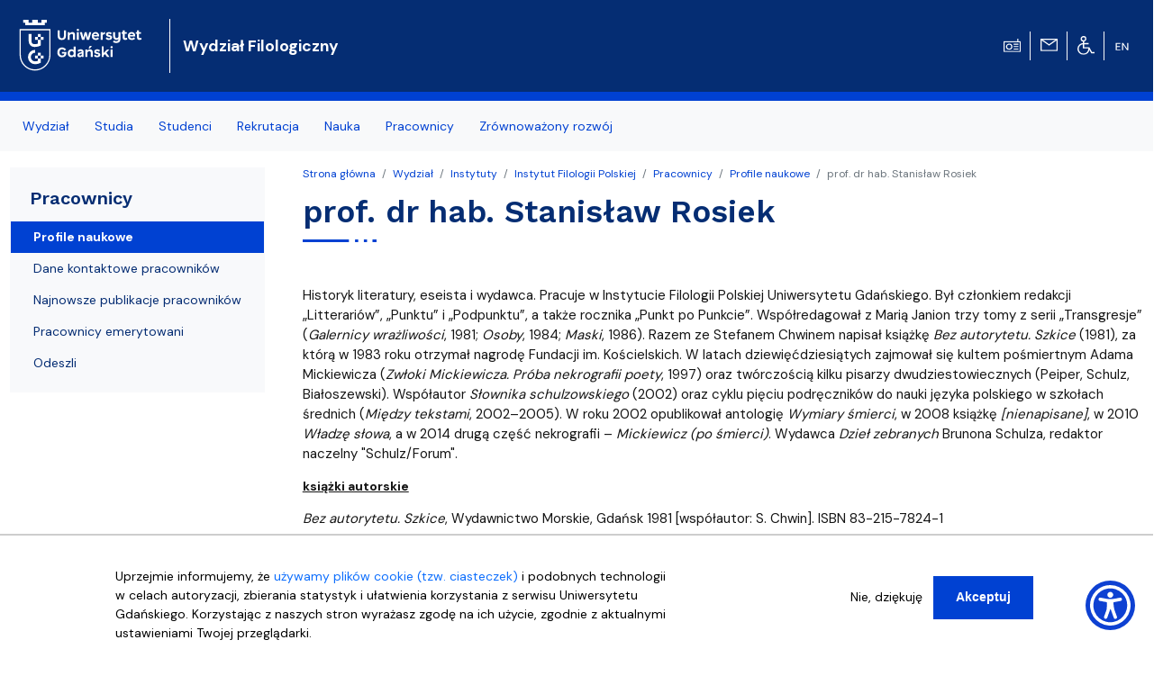

--- FILE ---
content_type: text/html; charset=UTF-8
request_url: https://fil.ug.edu.pl/strona/40294/prof_dr_hab_stanislaw_rosiek
body_size: 21211
content:
<!DOCTYPE html>
<html lang="pl" dir="ltr" prefix="content: http://purl.org/rss/1.0/modules/content/  dc: http://purl.org/dc/terms/  foaf: http://xmlns.com/foaf/0.1/  og: http://ogp.me/ns#  rdfs: http://www.w3.org/2000/01/rdf-schema#  schema: http://schema.org/  sioc: http://rdfs.org/sioc/ns#  sioct: http://rdfs.org/sioc/types#  skos: http://www.w3.org/2004/02/skos/core#  xsd: http://www.w3.org/2001/XMLSchema# ">
  <head>
    <meta charset="utf-8" />
<noscript><style>form.antibot * :not(.antibot-message) { display: none !important; }</style>
</noscript><script>window.dataLayer = window.dataLayer || [];function gtag(){dataLayer.push(arguments)};gtag("js", new Date());gtag("set", "developer_id.dMDhkMT", true);gtag("config", "UA-22577093-2", {"groups":"default","anonymize_ip":true,"link_attribution":true,"allow_ad_personalization_signals":false,"page_path":location.pathname + location.search + location.hash});gtag("config", "G-8BCSP4BDLX", {"groups":"default","link_attribution":true,"allow_ad_personalization_signals":false,"page_location":location.pathname + location.search + location.hash});</script>
<meta name="Generator" content="Drupal 9 (https://www.drupal.org)" />
<meta name="MobileOptimized" content="width" />
<meta name="HandheldFriendly" content="true" />
<meta name="viewport" content="width=device-width, initial-scale=1, shrink-to-fit=no" />
<script>window.euCookieComplianceLoadScripts = function(category) {var scriptTag = document.createElement("script");scriptTag.src = "https:\/\/www.googletagmanager.com\/gtag\/js";document.body.appendChild(scriptTag);var scriptTag = document.createElement("script");scriptTag.src = "https:\/\/www.google-analytics.com\/analytics.js";document.body.appendChild(scriptTag);var scriptTag = document.createElement("script");scriptTag.src = "https:\/\/connect.facebook.net\/en_US\/fbevents.js";document.body.appendChild(scriptTag);}</script>
<style>div#sliding-popup, div#sliding-popup .eu-cookie-withdraw-banner, .eu-cookie-withdraw-tab {background: #ffffff} div#sliding-popup.eu-cookie-withdraw-wrapper { background: transparent; } #sliding-popup h1, #sliding-popup h2, #sliding-popup h3, #sliding-popup p, #sliding-popup label, #sliding-popup div, .eu-cookie-compliance-more-button, .eu-cookie-compliance-secondary-button, .eu-cookie-withdraw-tab { color: #000000;} .eu-cookie-withdraw-tab { border-color: #000000;}
      .disagree-button.eu-cookie-compliance-more-button:focus,
      .eu-cookie-compliance-agree-button:focus,
      .eu-cookie-compliance-default-button:focus,
      .eu-cookie-compliance-hide-button:focus,
      .eu-cookie-compliance-more-button-thank-you:focus,
      .eu-cookie-withdraw-button:focus,
      .eu-cookie-compliance-save-preferences-button:focus { outline: 3px solid #f00; }</style>
<meta http-equiv="x-ua-compatible" content="ie=edge" />
<link rel="shortcut icon" href="/themes/faculty_base/images/logo-UG.svg" type="image/svg+xml" />
<link rel="canonical" href="https://fil.ug.edu.pl/strona/40294/prof_dr_hab_stanislaw_rosiek" />
<link rel="shortlink" href="https://fil.ug.edu.pl/node/40294" />
<link rel="revision" href="https://fil.ug.edu.pl/strona/40294/prof_dr_hab_stanislaw_rosiek" />

<!-- parent_path: 'themes/faculty_base' -->
      <link rel="icon" href="/themes/faculty_base/images/favicons/favicon.ico" sizes="any">
      <link rel="icon" href="/themes/faculty_base/images/favicons/favicon.svg" type="image/svg+xml">
      <link rel="apple-touch-icon" href="/themes/faculty_base/images/favicons/apple-touch-icon.png">
      <link rel="manifest" href="/themes/faculty_base/site.webmanifest">

    <title>prof. dr hab. Stanisław Rosiek | Wydział Filologiczny Uniwersytetu Gdańskiego</title>
    <link rel="stylesheet" media="all" href="/sites/fil.ug.edu.pl/files/css/css_y18gscKeorBEZ4-p44FYbkYT6Ra2M2HvU6KL-RpN9g0.css" />
<link rel="stylesheet" media="all" href="/sites/fil.ug.edu.pl/files/css/css_DcBWgXfyX-D-a2r3pALSi_6IOrCPknUUlMDqbiL3i3E.css" />
<link rel="stylesheet" media="all" href="//cdn.jsdelivr.net/npm/bootstrap@5.2.3/dist/css/bootstrap.min.css" />
<link rel="stylesheet" media="all" href="//cdn.jsdelivr.net/npm/bootstrap-icons@1.10.3/font/bootstrap-icons.css" />
<link rel="stylesheet" media="all" href="/sites/fil.ug.edu.pl/files/css/css_IGLTGs1vZH0aAGUjfDPWHcIMILs3Cl185jhbOiSyovE.css" />
<link rel="stylesheet" media="print" href="/sites/fil.ug.edu.pl/files/css/css_Y4H_4BqmgyCtG7E7YdseTs2qvy9C34c51kBamDdgark.css" />
<link rel="stylesheet" media="all" href="/sites/fil.ug.edu.pl/files/css/css_wIlzh8uT8-qoW3-IX60aHUVmOUQvUkZYmN76iupQJLc.css" />

    
  </head>
  <body class="layout-one-sidebar layout-sidebar-first page-node-40294 path-node node--type-strona">
    <a href="#main-content" class="visually-hidden focusable skip-link">
      Przejdź do treści
    </a>
    
      <div class="dialog-off-canvas-main-canvas" data-off-canvas-main-canvas>
    <div id="page-wrapper"  class="fil-ug fil-version fil-ug fil-version" >
	<div id="page" class="page-content">


		<header id="header" class="header sticky-top" role="banner" aria-label="Nagłówek">

			<div class="navbar navbar-expand-lg navbar-dark bg-header py-4 ">
															<div class="container">
							<div class="w-100 d-flex">
								  <div id="block-faculty-fil-logoug" class="pr-md-4 col-sm-auto col-5 block block-block-content block-block-content1466fd96-9f4d-4a04-b6a6-cade332da551">
  
    
      <div class="m-0 content">
      
            <div class="clearfix text-formatted field field--name-body field--type-text-with-summary field--label-hidden field__item"><a class="navbar-brand" href="https://ug.edu.pl/" title="Strona główna"><img alt="Strona główna" class="align-top d-inline-block img-fluid" src="/themes/faculty_base/images/logo-UG.svg" /></a>
</div>
      
    </div>
  </div>
<div id="block-faculty-fil-nazwawydzialu" class="d-flex navbar-brand m-0 col col-md-auto align-items-center block block-block-content block-block-content235a4a0d-cca6-413e-8688-77d505edf3ce">
  
    
      <div class="text-light nazwa text-wrap content">
      
            <div class="clearfix text-formatted field field--name-body field--type-text-with-summary field--label-hidden field__item"><a class="text-white fs-5 fw-bold" href="/">Wydział Filologiczny</a></div>
      
    </div>
  </div>
<div id="block-faculty-fil-ikonytechniczne" class="d-none d-lg-flex align-items-center pr-4 w-auto ms-auto block block-block-content block-block-contenta8295708-6016-4580-a9fe-5b0afe4aa874">
  
    
      <div class="d-flex align-items-center">
      
            
      
      
                  
            <div class="clearfix text-formatted field field--name-body field--type-text-with-summary field--label-hidden field__item"><div class="row d-none d-lg-flex">
<div class="col pt-1 text-center border-end border-light"><a href="javascript:void(0)" onclick="window.open('http://player.mors.ug.edu.pl/sites/all/modules/jplayer/mors_popup.html', 'newWin','width=280,height=220')" title="Słucha  Radia MORS"><img alt="Radio MORS" src="https://ug.edu.pl/themes/ug_faculty/images/radio.svg" /></a></div>
<div class="col pt-1 text-center border-end border-light"><a href="https://outlook.com/ug.edu.pl" title="Poczta uniwersytecka"><img alt="Poczta UG" src="https://ug.edu.pl/themes/ug_faculty/images/mail.svg" /></a></div>
<div class="col pt-1 text-center border-end border-light"><a href="http://bariery.ug.edu.pl" title="Strona Biura ds. Osób Niepełnosprawnych"><img alt="Dla niepełnosprawnych" src="https://ug.edu.pl/themes/ug_faculty/images/wheelchair.svg" /></a></div>
<div class="col pt-1 text-center border-0"><a href="https://en.fil.ug.edu.pl" lang="en" title="English Version" xml:lang="en"><img alt="English Version" src="https://ug.edu.pl/themes/ug_faculty/images/en.svg" style="max-height: 38px;  min-height: 2em;" /></a></div>
</div>
</div>
      
            <div class="mx-2">
        
      </div>
    </div>
      </div>


							</div>
											</div>
				</div>

							<nav class="navigation bg-light navbar-nav-scroll border-10 mb-1" role="navigation">
					<div class="container py-0 my-0">
						  <div class="menutop d-flex region region-primary-menu">
    <div id="block-faculty-fil-menuglowne" class="menu-sf-faculty block block-superfish block-superfishmenu-glowne">
  
    
      <div class="content">
      


<ul id="superfish-menu-glowne" class="menu sf-menu sf-menu-glowne sf-horizontal sf-style-none megamennu">

  <li class="row d-flex d-md-none">
    <div class="col-auto">
      <a href="http://player.mors.ug.edu.pl/sites/all/modules/jplayer/mors_popup.html" tabindex="-1"
        title="Listen to Radio MORS" target="_blank">
        <span class="material-icons text-secondary">
          radio
        </span>
      </a>
    </div>
    <div class="col-auto pt-1">
      <a  href="https://outlook.com/ug.edu.pl" id="webmail" title="Poczta uniwersytecka">
      <span class="material-icons text-secondary">
        mail
      </span>
    </a>
    </div>
    <div class="col-auto pt-1"><a href="http://bariery.ug.edu.pl" id="accessibility"
      title="Strona Biura ds. Osób Niepełnosprawnych"><span class="material-icons text-secondary">accessible</span></a></div>
    <div class="col-auto d-flex align-items-center  fw-bold fs-3 text-secondary">

        

  <div class="en">
                                                                    <a href="https://en.fil.ug.edu.pl/" id="english" lang="en" title="English Version - Angielska wersja" class="other_language_lang fs-3">
      en
    </a>
   
  </div>

    
    </div>
    </li>

  
<li id="menu-glowne-taxonomy-menumenu-linktaxonomy-menumenu-linkmenu-glowne26434" class="active-trail sf-depth-1 menu-list menuparent"><a href="/wydzial" class="sf-depth-1 menuparent">Wydział</a><ul class="sf-multicolumn"><li class="sf-multicolumn-wrapper "><ol><li id="menu-glowne-taxonomy-menumenu-linktaxonomy-menumenu-linkmenu-glowne27963" class="sf-depth-2 menu-list sf-no-children"><a href="/wydzial/wladze" class="sf-depth-2">Władze</a></li><li id="menu-glowne-taxonomy-menumenu-linktaxonomy-menumenu-linkmenu-glowne28396" class="active-trail sf-depth-2 menu-list sf-no-children"><a href="/wydzial/instytuty" class="sf-depth-2">Instytuty</a></li><li id="menu-glowne-taxonomy-menumenu-linktaxonomy-menumenu-linkmenu-glowne45267" class="sf-depth-2 menu-list sf-no-children"><a href="/wydzial/biuro-dziekana" class="sf-depth-2">Biuro Dziekana</a></li><li id="menu-glowne-taxonomy-menumenu-linktaxonomy-menumenu-linkmenu-glowne28256" class="sf-depth-2 menu-list sf-no-children"><a href="/wydzial/o-wydziale" class="sf-depth-2">O Wydziale</a></li><li id="menu-glowne-taxonomy-menumenu-linktaxonomy-menumenu-linkmenu-glowne40327" class="sf-depth-2 menu-list sf-no-children"><a href="/wydzial/ludzie-filologicznego" class="sf-depth-2">Ludzie Filologicznego</a></li><li id="menu-glowne-taxonomy-menumenu-linktaxonomy-menumenu-linkmenu-glowne37939" class="sf-depth-2 menu-list sf-no-children"><a href="/wydzial/kronika-wydzialu" class="sf-depth-2">Kronika Wydziału</a></li><li id="menu-glowne-taxonomy-menumenu-linktaxonomy-menumenu-linkmenu-glowne44664" class="sf-depth-2 menu-list sf-no-children"><a href="/wydzial/wspolpraca-z-otoczeniem" class="sf-depth-2">Współpraca z otoczeniem</a></li><li id="menu-glowne-taxonomy-menumenu-linktaxonomy-menumenu-linkmenu-glowne30785" class="sf-depth-2 menu-list sf-no-children"><a href="/wydzial/aktualnosci" class="sf-depth-2">Aktualności</a></li><li id="menu-glowne-taxonomy-menumenu-linktaxonomy-menumenu-linkmenu-glowne28232" class="sf-depth-2 menu-list sf-no-children"><a href="/wydzial/ciekawe-i-pozyteczne" class="sf-depth-2">Ciekawe i pożyteczne</a></li><li id="menu-glowne-taxonomy-menumenu-linktaxonomy-menumenu-linkmenu-glowne28416" class="sf-depth-2 menu-list sf-no-children"><a href="/wydzial/kontakt" class="sf-depth-2">Kontakt</a></li></ol></li></ul></li><li id="menu-glowne-taxonomy-menumenu-linktaxonomy-menumenu-linkmenu-glowne26468" class="sf-depth-1 menu-list menuparent"><a href="/studia" class="sf-depth-1 menuparent">Studia</a><ul class="sf-multicolumn"><li class="sf-multicolumn-wrapper "><ol><li id="menu-glowne-taxonomy-menumenu-linktaxonomy-menumenu-linkmenu-glowne43143" class="sf-depth-2 menu-list sf-no-children"><a href="/studia/kierunki-studiow-i-i-ii-stopnia" class="sf-depth-2">Kierunki studiów I i II stopnia</a></li><li id="menu-glowne-taxonomy-menumenu-linktaxonomy-menumenu-linkmenu-glowne45352" class="sf-depth-2 menu-list sf-no-children"><a href="/studia/szkola-doktorska" class="sf-depth-2">Szkoła doktorska</a></li><li id="menu-glowne-taxonomy-menumenu-linktaxonomy-menumenu-linkmenu-glowne43144" class="sf-depth-2 menu-list sf-no-children"><a href="/studia/studia-podyplomowe" class="sf-depth-2">Studia podyplomowe</a></li><li id="menu-glowne-taxonomy-menumenu-linktaxonomy-menumenu-linkmenu-glowne45351" class="sf-depth-2 menu-list sf-no-children"><a href="/studia/european-masters-translation" class="sf-depth-2">European Master&#039;s in Translation</a></li><li id="menu-glowne-taxonomy-menumenu-linktaxonomy-menumenu-linkmenu-glowne28372" class="sf-depth-2 menu-list sf-no-children"><a href="/studia/wymiana-zagraniczna-i-mobilnosc" class="sf-depth-2">Wymiana zagraniczna i mobilność</a></li><li id="menu-glowne-taxonomy-menumenu-linktaxonomy-menumenu-linkmenu-glowne38793" class="sf-depth-2 menu-list sf-no-children"><a href="/studia/jakosc-ksztalcenia" class="sf-depth-2">Jakość kształcenia</a></li><li id="menu-glowne-taxonomy-menumenu-linktaxonomy-menumenu-linkmenu-glowne43492" class="sf-depth-2 menu-list sf-no-children"><a href="/studia/nasza-misja-ksztalcenia" class="sf-depth-2">Nasza misja kształcenia</a></li><li id="menu-glowne-taxonomy-menumenu-linktaxonomy-menumenu-linkmenu-glowne37938" class="sf-depth-2 menu-list sf-no-children"><a href="/studia/polski-dla-obcokrajowcow-polish-foreigners-courses" class="sf-depth-2">Polski dla obcokrajowców/ Polish for Foreigners Courses</a></li><li id="menu-glowne-taxonomy-menumenu-linktaxonomy-menumenu-linkmenu-glowne41743" class="sf-depth-2 menu-list sf-no-children"><a href="/studia/osrodek-egzaminacyjny-wydzialu-filologicznego" class="sf-depth-2">Ośrodek Egzaminacyjny Wydziału Filologicznego</a></li></ol></li></ul></li><li id="menu-glowne-taxonomy-menumenu-linktaxonomy-menumenu-linkmenu-glowne27916" class="sf-depth-1 menu-list menuparent"><a href="/studenci" class="sf-depth-1 menuparent">Studenci</a><ul class="sf-multicolumn"><li class="sf-multicolumn-wrapper "><ol><li id="menu-glowne-taxonomy-menumenu-linktaxonomy-menumenu-linkmenu-glowne27917" class="sf-depth-2 menu-list sf-no-children"><a href="/studenci/dziekanat" class="sf-depth-2">Dziekanat</a></li><li id="menu-glowne-taxonomy-menumenu-linktaxonomy-menumenu-linkmenu-glowne35574" class="sf-depth-2 menu-list sf-no-children"><a href="/studenci/dyzury-dziekana-i-prodziekanow" class="sf-depth-2">Dyżury dziekana i prodziekanów</a></li><li id="menu-glowne-taxonomy-menumenu-linktaxonomy-menumenu-linkmenu-glowne28293" class="sf-depth-2 menu-list sf-no-children"><a href="/studenci/plany-studiow-i-zajec" class="sf-depth-2">Plany studiów i zajęć</a></li><li id="menu-glowne-taxonomy-menumenu-linktaxonomy-menumenu-linkmenu-glowne27921" class="sf-depth-2 menu-list sf-no-children"><a href="/studenci/akademiki-i-stypendia" class="sf-depth-2">Akademiki i stypendia</a></li><li id="menu-glowne-taxonomy-menumenu-linktaxonomy-menumenu-linkmenu-glowne27094" class="sf-depth-2 menu-list sf-no-children"><a href="/studenci/kola-naukowe" class="sf-depth-2">Koła naukowe</a></li><li id="menu-glowne-taxonomy-menumenu-linktaxonomy-menumenu-linkmenu-glowne27918" class="sf-depth-2 menu-list sf-no-children"><a href="/studenci/kalendarz-akademicki" class="sf-depth-2">Kalendarz akademicki</a></li><li id="menu-glowne-taxonomy-menumenu-linktaxonomy-menumenu-linkmenu-glowne45140" class="sf-depth-2 menu-list sf-no-children"><a href="/studenci/tutoring" class="sf-depth-2">Tutoring</a></li><li id="menu-glowne-taxonomy-menumenu-linktaxonomy-menumenu-linkmenu-glowne31633" class="sf-depth-2 menu-list sf-no-children"><a href="/studenci/praktyki" class="sf-depth-2">Praktyki</a></li><li id="menu-glowne-taxonomy-menumenu-linktaxonomy-menumenu-linkmenu-glowne36237" class="sf-depth-2 menu-list sf-no-children"><a href="/studenci/rada-samorzadu-studentow" class="sf-depth-2">Rada Samorządu Studentów</a></li><li id="menu-glowne-taxonomy-menumenu-linktaxonomy-menumenu-linkmenu-glowne27922" class="sf-depth-2 menu-list sf-no-children"><a href="/studenci/oplaty-za-studia" class="sf-depth-2">Opłaty za studia</a></li><li id="menu-glowne-taxonomy-menumenu-linktaxonomy-menumenu-linkmenu-glowne39696" class="sf-depth-2 menu-list sf-no-children"><a href="/studenci/przewodnik-studenta-i-roku" class="sf-depth-2">Przewodnik studenta I roku</a></li><li id="menu-glowne-taxonomy-menumenu-linktaxonomy-menumenu-linkmenu-glowne27923" class="sf-depth-2 menu-list sf-no-children"><a href="/studenci/zasady-skladania-prac-dyplomowych" class="sf-depth-2">Zasady składania prac dyplomowych</a></li><li id="menu-glowne-taxonomy-menumenu-linktaxonomy-menumenu-linkmenu-glowne27924" class="sf-depth-2 menu-list sf-no-children"><a href="/studenci/zasady-przeniesienia-studenta" class="sf-depth-2">Zasady przeniesienia studenta</a></li><li id="menu-glowne-taxonomy-menumenu-linktaxonomy-menumenu-linkmenu-glowne45405" class="sf-depth-2 menu-list sf-no-children"><a href="/studenci/indywidualna-organizacja-studiow" class="sf-depth-2">Indywidualna organizacja studiów</a></li><li id="menu-glowne-taxonomy-menumenu-linktaxonomy-menumenu-linkmenu-glowne27925" class="sf-depth-2 menu-list sf-no-children"><a href="/studenci/wzory-wnioskow" class="sf-depth-2">Wzory wniosków</a></li><li id="menu-glowne-taxonomy-menumenu-linktaxonomy-menumenu-linkmenu-glowne45175" class="sf-depth-2 menu-list sf-no-children"><a href="/studenci/terminy-skladania-wnioskow" class="sf-depth-2">Terminy składania wniosków</a></li><li id="menu-glowne-taxonomy-menumenu-linktaxonomy-menumenu-linkmenu-glowne27931" class="sf-depth-2 menu-list sf-no-children"><a href="/studenci/studenci-niepelnosprawni" class="sf-depth-2">Studenci niepełnosprawni</a></li><li id="menu-glowne-taxonomy-menumenu-linktaxonomy-menumenu-linkmenu-glowne43004" class="sf-depth-2 menu-list sf-no-children"><a href="/studenci/biuro-karier" class="sf-depth-2">Biuro Karier</a></li></ol></li></ul></li><li id="menu-glowne-taxonomy-menumenu-linktaxonomy-menumenu-linkmenu-glowne26448" class="sf-depth-1 menu-list menuparent"><a href="/rekrutacja" class="sf-depth-1 menuparent">Rekrutacja</a><ul class="sf-multicolumn"><li class="sf-multicolumn-wrapper "><ol><li id="menu-glowne-taxonomy-menumenu-linktaxonomy-menumenu-linkmenu-glowne39412" class="sf-depth-2 menu-list sf-no-children"><a href="/rekrutacja/studia-i-stopnia" class="sf-depth-2">Studia I stopnia</a></li><li id="menu-glowne-taxonomy-menumenu-linktaxonomy-menumenu-linkmenu-glowne39416" class="sf-depth-2 menu-list sf-no-children"><a href="/rekrutacja/studia-ii-stopnia" class="sf-depth-2">Studia II stopnia</a></li><li id="menu-glowne-taxonomy-menumenu-linktaxonomy-menumenu-linkmenu-glowne39430" class="sf-depth-2 menu-list sf-no-children"><a href="/rekrutacja/studia-iii-stopnia" class="sf-depth-2">Studia III stopnia</a></li><li id="menu-glowne-taxonomy-menumenu-linktaxonomy-menumenu-linkmenu-glowne27915" class="sf-depth-2 menu-list sf-no-children"><a href="/rekrutacja/studia-podyplomowe" class="sf-depth-2">Studia podyplomowe</a></li><li id="menu-glowne-taxonomy-menumenu-linktaxonomy-menumenu-linkmenu-glowne38962" class="sf-depth-2 menu-list sf-no-children"><a href="/rekrutacja/lista-kierunkow" class="sf-depth-2">Lista kierunków</a></li><li id="menu-glowne-taxonomy-menumenu-linktaxonomy-menumenu-linkmenu-glowne28370" class="sf-depth-2 menu-list sf-no-children"><a href="/rekrutacja/internetowa-rejestracja-kandydatow" class="sf-depth-2">Internetowa Rejestracja Kandydatów</a></li><li id="menu-glowne-taxonomy-menumenu-linktaxonomy-menumenu-linkmenu-glowne40846" class="sf-depth-2 menu-list sf-no-children"><a href="/rekrutacja/guide-study-fields" class="sf-depth-2">Guide to study fields</a></li><li id="menu-glowne-taxonomy-menumenu-linktaxonomy-menumenu-linkmenu-glowne40755" class="sf-depth-2 menu-list sf-no-children"><a href="/rekrutacja/putevoditel-po-otdeleniyam-filologicheskogo-fakulteta" class="sf-depth-2">Путеводитель по отделениям Филологического факультета</a></li></ol></li></ul></li><li id="menu-glowne-taxonomy-menumenu-linktaxonomy-menumenu-linkmenu-glowne26458" class="sf-depth-1 menu-list menuparent"><a href="/nauka" class="sf-depth-1 menuparent">Nauka</a><ul class="sf-multicolumn"><li class="sf-multicolumn-wrapper "><ol><li id="menu-glowne-taxonomy-menumenu-linktaxonomy-menumenu-linkmenu-glowne45270" class="sf-depth-2 menu-list sf-no-children"><a href="/nauka/wspolpraca-miedzynarodowa" class="sf-depth-2">Współpraca międzynarodowa</a></li><li id="menu-glowne-taxonomy-menumenu-linktaxonomy-menumenu-linkmenu-glowne28451" class="sf-depth-2 menu-list sf-no-children"><a href="/nauka/projekty-naukowe" class="sf-depth-2">Projekty naukowe</a></li><li id="menu-glowne-taxonomy-menumenu-linktaxonomy-menumenu-linkmenu-glowne44647" class="sf-depth-2 menu-list sf-no-children"><a href="/nauka/grupy-badawcze-sea-eu" class="sf-depth-2">Grupy badawcze SEA-EU</a></li><li id="menu-glowne-taxonomy-menumenu-linktaxonomy-menumenu-linkmenu-glowne28395" class="sf-depth-2 menu-list sf-no-children"><a href="/nauka/konferencjeconferences" class="sf-depth-2">Konferencje/Conferences</a></li><li id="menu-glowne-taxonomy-menumenu-linktaxonomy-menumenu-linkmenu-glowne43090" class="sf-depth-2 menu-list sf-no-children"><a href="/nauka/rady-dyscyplin-naukowych" class="sf-depth-2">Rady dyscyplin naukowych</a></li><li id="menu-glowne-taxonomy-menumenu-linktaxonomy-menumenu-linkmenu-glowne28448" class="sf-depth-2 menu-list sf-no-children"><a href="/nauka/zespoly-badawcze" class="sf-depth-2">Zespoły badawcze</a></li><li id="menu-glowne-taxonomy-menumenu-linktaxonomy-menumenu-linkmenu-glowne28393" class="sf-depth-2 menu-list sf-no-children"><a href="/nauka/czasopisma-i-publikacje" class="sf-depth-2">Czasopisma i publikacje</a></li><li id="menu-glowne-taxonomy-menumenu-linktaxonomy-menumenu-linkmenu-glowne28390" class="sf-depth-2 menu-list sf-no-children"><a href="/nauka/postepowania-naukowe" class="sf-depth-2">Postępowania naukowe</a></li><li id="menu-glowne-taxonomy-menumenu-linktaxonomy-menumenu-linkmenu-glowne31140" class="sf-depth-2 menu-list sf-no-children"><a href="/nauka/stopnie-i-tytuly-naukowe" class="sf-depth-2">Stopnie i tytuły naukowe</a></li></ol></li></ul></li><li id="menu-glowne-taxonomy-menumenu-linktaxonomy-menumenu-linkmenu-glowne26463" class="sf-depth-1 menu-list menuparent"><a href="/pracownicy" class="sf-depth-1 menuparent">Pracownicy</a><ul class="sf-multicolumn"><li class="sf-multicolumn-wrapper "><ol><li id="menu-glowne-taxonomy-menumenu-linktaxonomy-menumenu-linkmenu-glowne28445" class="sf-depth-2 menu-list sf-no-children"><a href="/pracownicy/konkursy-o-prace" class="sf-depth-2">Konkursy o pracę</a></li><li id="menu-glowne-taxonomy-menumenu-linktaxonomy-menumenu-linkmenu-glowne27933" class="sf-depth-2 menu-list sf-no-children"><a href="/pracownicy/kalendarz-akademicki" class="sf-depth-2">Kalendarz akademicki</a></li><li id="menu-glowne-taxonomy-menumenu-linktaxonomy-menumenu-linkmenu-glowne27934" class="sf-depth-2 menu-list sf-no-children"><a href="/pracownicy/prawo-akademickie" class="sf-depth-2">Prawo akademickie</a></li><li id="menu-glowne-taxonomy-menumenu-linktaxonomy-menumenu-linkmenu-glowne27935" class="sf-depth-2 menu-list sf-no-children"><a href="/pracownicy/instytucje-nauki" class="sf-depth-2">Instytucje nauki</a></li></ol></li></ul></li><li id="menu-glowne-taxonomy-menumenu-linktaxonomy-menumenu-linkmenu-glowne45306" class="sf-depth-1 menu-list sf-no-children"><a href="/zrownowazony-rozwoj" class="sf-depth-1">Zrównoważony rozwój</a></li>


</ul>
    </div>
  </div>

  </div>

					</div>
				</nav>
					</header>
		
					<div class="highlighted">
				<aside class="container-fluid section clearfix" role="complementary">
					  <div data-drupal-messages-fallback class="hidden"></div>


				</aside>
			</div>
				
							<div id="main" class="container main-content">
					
					<div class="row gx-5 gy-1 row-offcanvas row-offcanvas-left clearfix">
						<main class="col" role="main" id="content">
							<section class="section">
								  <div id="block-faculty-fil-breadcrumbs" class="block block-system block-system-breadcrumb-block">
  
    
      <div class="content">
      

  <nav role="navigation" aria-label="breadcrumb">
    <ol class="breadcrumb">
                  <li class="breadcrumb-item">
          <a href="/">Strona główna</a>
        </li>
                        <li class="breadcrumb-item">
          <a href="/wydzial">Wydział</a>
        </li>
                        <li class="breadcrumb-item">
          <a href="/wydzial/instytuty">Instytuty</a>
        </li>
                        <li class="breadcrumb-item">
          <a href="/wydzial/instytuty/instytut-filologii-polskiej">Instytut Filologii Polskiej</a>
        </li>
                        <li class="breadcrumb-item">
          <a href="/wydzial/instytuty/instytut-filologii-polskiej/pracownicy">Pracownicy</a>
        </li>
                        <li class="breadcrumb-item">
          <a href="/wydzial/instytuty/instytut-filologii-polskiej/pracownicy/profile-naukowe">Profile naukowe</a>
        </li>
                        <li class="breadcrumb-item active">
          prof. dr hab. Stanisław Rosiek
        </li>
              </ol>
  </nav>

    </div>
  </div>
<div id="block-tytulstrony" class="block block-core block-page-title-block">
  
    
      <div class="content">
      
  <h1 class="title fw-bold">prof. dr hab. Stanisław Rosiek</h1>


    </div>
  </div>
<div id="block-faculty-fil-content" class="block block-system block-system-main-block">
  
    
      <div class="content">
      

<article data-history-node-id="40294" role="article" about="/strona/40294/prof_dr_hab_stanislaw_rosiek" class="node node--type-strona node--view-mode-full clearfix">
  <header>
    
        

  </header>

  <div class="node__content clearfix">

                  


            <div class="clearfix text-formatted field field--name-body field--type-text-with-summary field--label-hidden field__item"><p>Historyk literatury, eseista i wydawca. Pracuje w Instytucie Filologii Polskiej Uniwersytetu Gdańskiego. Był członkiem redakcji „Litterariów”, „Punktu” i „Podpunktu”, a także rocznika „Punkt po Punkcie”. Współredagował z Marią Janion trzy tomy z serii „Transgresje” (<em>Galernicy wrażliwości</em>, 1981; <em>Osoby</em>, 1984; <em>Maski</em>, 1986). Razem ze Stefanem Chwinem napisał książkę <em>Bez autorytetu. Szkice </em>(1981), za którą w 1983 roku otrzymał nagrodę Fundacji im. Kościelskich. W latach dziewięćdziesiątych zajmował się kultem pośmiertnym Adama Mickiewicza (<em>Zwłoki Mickiewicza. Próba nekrografii poety</em>, 1997) oraz twórczością kilku pisarzy dwudziestowiecznych (Peiper, Schulz, Białoszewski). Współautor <em>Słownika schulzowskiego </em>(2002) oraz cyklu pięciu podręczników do nauki języka polskiego w szkołach średnich (<em>Między tekstami</em>, 2002–2005). W roku 2002 opublikował antologię <em>Wymiary śmierci</em>, w 2008 książkę <em>[nienapisane]</em>, w 2010 <em>Władzę słowa</em>, a w 2014 drugą część nekrografii – <em>Mickiewicz (po śmierci)</em>. Wydawca <em>Dzieł zebranych</em> Brunona Schulza, redaktor naczelny "Schulz/Forum". </p>
<p><strong><u>książki autorskie</u></strong></p>
<p><em>Bez autorytetu. Szkice</em>, Wydawnictwo Morskie, Gdańsk 1981 [współautor: S. Chwin]. ISBN 83-215-7824-1</p>
<p><em>Zwłoki Adama Mickiewicza. Próba nekrografii poety,</em> wydawnictwo słowo/obraz terytoria, Gdańsk 1997. ISBN 83-905063-2-7</p>
<p>[<em>nienapisane</em>], wydawnictwo słowo/obraz terytoria, Gdańsk 2008, stron 310. ISBN 978-83-7453-880-0</p>
<p><em>Władza słowa. Szkice, notatki, świadectwa</em>, wydawnictwo słowo/obraz terytoria, Gdańsk 2011, stron 268. ISBN 978-83-7453-681-3</p>
<p><em>Mickiewicz (po śmierci). Studia i szkice nekrograficzne</em>, wydawnictwo słowo/obraz terytoria, Gdańsk 2013, stron 324. 978-83-7453-124-5</p>
<p> </p>
<p><strong><u>antologie, edycje naukowe, książki redagowane</u></strong></p>
<p><em>Nowy transport posągów. Wiersze młodych poetów gdańskich</em>. Wyboru dokonali Z. Joachimiak, K. Nowosielski, S. Rosiek, Wydawnictwo Morskie, Gdańsk 1977.</p>
<p><em>Galernicy wrażliwości. Transgresje 1</em>. Wybór, opracowanie i redakcja M. Janion, S. Rosiek, Wydawnictwo Morskie, Gdańsk 1981. ISBN 83-215-7825-X</p>
<p><em>Osoby. Transgresje 3</em>. Wybór opracowanie i redakcja M. Janion i S. Rosiek, Wydawnictwo Morskie, Gdańsk 1984. ISBN 83-215-7834-9</p>
<p><em>Grass - punkty widzenia</em>. Redakcja i wybór M. Janion, W. Maksymowicz, S. Rosiek, Warszawa 1984.</p>
<p><em>Maski. Transgresje 4.</em> Wybór, opracowanie i redakcja M. Janion i S. Rosiek, Wydawnictwo Morskie, Gdańsk 1986. ISBN 83-215-7845-4</p>
<p><em>Uber die Totenmaske. Material zur Bibliographie des Problems,</em> [nakładem autora] Gdańsk 1989.</p>
<p>Bruno Schulz, <em>Powstają legendy. Trzy szkice wokół Piłsudskiego</em>. Wstęp i opracowanie Stanisław Rosiek, Oficyna Literacka, Kraków 1993. ISBN 83-85158-90-1</p>
<p>S. Mrożek, <em>Rysunki wybrane</em>. Wybór i posłowie J. Górski, S. Rosiek, wydawnictwo słowo/obraz terytoria, Gdańsk 1997. ISBN 83-87316-25-3</p>
<p>S. Mrożek, <em>Rysunki zebrane. Tom 1: Od służby postępowi do "Postępowca"</em>. Opracowanie A. Rozwadowska i S. Rosiek, wydawnictwo słowo/obraz terytoria, Gdańsk 1997. ISBN 83-87316-10-5</p>
<p>S. Mrożek, <em>Rysunki zebrane. </em>Tom 2:<em> „Polska w obrazach” i inne polskie cykle. </em>Wstęp i opracowanie S. Rosiek, wydawnictwo słowo/obraz terytoria, Gdańsk 1998 stron 334. ISBN 83-87316-56-3</p>
<p>S. Mrożek, <em>Rysunki zebrane. </em>Tom 5:<em> Przez okulary (1965-1968)</em>. Opracowanie, nota edytorska S. Rosiek, wydawnictwo słowo/obraz terytoria, Gdańsk 1999, stron 340. ISBN 83-87316-54-7</p>
<p>S. Mrożek, <em>Człowiek według Mrożka. Rysunki 1950 – 2000</em>. Wybór, wstęp i opracowanie S. Rosiek, wydawnictwo słowo/obraz terytoria, Gdańsk 2000, stron 288. ISBN 83-88560-35-2</p>
<p><em>Punkt po punkcie. </em>Zeszyt 1:<em> Twarz</em>. Redakcja A. Chojecki, S. Rosiek, wydawnictwo słowo/obraz terytoria, Gdańsk 2000, stron 210. ISBN 83-885600-3-4</p>
<p>S. Mrożek, <em>Rysunki</em> zebrane, Tom 4: <em>Przez okulary (1960–1964)</em>. Opracowanie, nota edytorska, bibliografia S. Rosiek, wydawnictwo słowo/obraz terytoria, Gdańsk 2001, stron 340. ISBN 83-87316-38-5</p>
<p><em>Punkt po punkcie</em>. Zeszyt 2: <em>Miłość</em>. Redakcja A. Czekanowicz, S. Rosiek, wydawnictwo słowo/obraz terytoria, Gdańsk 2001, stron 186. ISBN 83-88560-18-2</p>
<p><em>Słownik schulzowski</em>. Opracowanie i redakcja W. Bolecki, J. Jarzębski, S. Rosiek, wydawnictwo słowo/obraz terytoria, Gdańsk 2002 [2 wydanie 2006], stron 450. ISBN 83-89405-80-6</p>
<p><em>Wymiary śmierci</em>. Wybór i słowo wstępne S. Rosiek, wydawnictwo słowo/obraz terytoria, Gdańsk 2002, ISBN 83-87316-09-1, stron 342 [drugie wydanie Gdańsk 2010, stron 342]. ISBN 978-83-7453-009-5</p>
<p><em>Punkt po punkcie</em>. Zeszyt 3: <em>Dusza</em>. Redakcja A. Czekanowicz, S. Rosiek, wydawnictwo słowo/obraz terytoria, Gdańsk 2002, stron 288. ISBN 83-89405-20-2</p>
<p><em>Punkt po punkcie</em>. Zeszyt 4: <em>Grzech</em>. Redakcja A. Czekanowicz, S. Rosiek, wydawnictwo słowo/obraz terytoria, Gdańsk 2003, stron 256. ISBN 83-89405-82-2</p>
<p><em>Punkt po punkcie</em>. Zeszyt 5: <em>Ból</em>. Redakcja A. Czekanowicz, S. Rosiek, wydawnictwo słowo/obraz terytoria, Gdańsk 2004, stron 366. ISBN 83-7453630-6</p>
<p>S. Mrożek, <em>Rysunki</em><em> zebrane</em>. Tom 6: <em>Epoka „Szpilek” (1974–1982)</em>. Opracowanie, nota edytorska, bibliografia S. Rosiek, wydawnictwo słowo/obraz terytoria, Gdańsk 2005, stron 482. ISBN 83-87316-05-9</p>
<p><em>Punkt po punkcie</em>. Tom 6: <em>Śmiech</em>. Redakcja A. Czekanowicz, S. Rosiek, wydawnictwo słowo/obraz terytoria, Gdańsk 2006, stron 332. ISBN 83-7453-662-4</p>
<p><em>Punkt po punkcie</em>. Tom 7:<em> Koniec</em>. Redakcja A. Czekanowicz, S. Rosiek, wydawnictwo słowo/obraz terytoria, Gdańsk 2007, stron 328. ISBN 978-83-7453-704-9</p>
<p><em>Księga Janion</em>. Opracowanie Z. Majchrowski, S. Rosiek, wydawnictwo słowo/obraz terytoria, Gdańsk 2007, stron 660. ISBN 978-83-7453-751-3</p>
<p><em>Grotowski powtórzony</em>. Wstęp i opracowanie S. Rosiek, wydawnictwo słowo/obraz terytoria, Gdańsk 2009, stron 112. ISBN978-83-7453-901-2</p>
<p><em>Mickiewicz w „Pamiętniku Literackim”</em>. Przedmowa, wybór i opracowanie S. Rosiek, wydawnictwo słowo/obraz terytoria, Gdańsk 2011, stron 640. ISBN 978-83-7453-758-2</p>
<p><em>Raport o sytuacji książki w Gdańsku. Biblioteki i czytelnictwo</em>. Redakcja E. Piotrowska, S. Rosiek, Fundacja Terytoria Książki, Gdańsk 2012, stron 134. ISBN 978-83-7453-117-7</p>
<p>B. Schulz, <em>Dzieła zebrane</em>, tom 2: <em>Sklepy cynamonowe</em>, wstęp i opracowanie Jerzy Jarzębski, dodatek krytyczny Stanisław Rosiek, opracowanie językowe Małgorzata Ogonowska, Gdańsk 2019.</p>
<p> </p>
<p><strong><u>podręczniki</u></strong></p>
<p><em>Między tekstami. Język polski. Podręcznik dla liceum i technikum.</em> Część 1: <em>Początki. Średniowiecze (echa współczesne)</em>, Gdańskie Wydawnictwo Oświatowe, Gdańsk 2001 [współautorzy: Jolanta Maćkiewicz, Zbigniew Majchrowski]. ISBN 83-88881-18-3</p>
<p><em>Między tekstami. Język polski. Podręcznik dla liceum i technikum.</em> Część 2: <em>Renesans. Barok. Oświecenie (echa współczesne)</em>, Gdańskie Wydawnictwo Oświatowe, Gdańsk 2003 [współautorzy: Radosław Grześkowiak. Ewa Nawrocka, Bolesław Oleksowicz]. ISBN 83-88881-37-X</p>
<p><em>Między tekstami. Język polski. Podręcznik dla liceum i technikum.</em> Część 3: <em>Romantyzm (echa współczesne)</em>, Gdańskie Wydawnictwo Oświatowe, Gdańsk 2003 [współautorzy: Ewa Nawrocka, Bolesław Oleksowicz, Grażyna Tomaszewska]. ISBN 83-88881-56-6</p>
<p><em>Między tekstami. Język polski. Podręcznik dla liceum i technikum.</em> Część 4: <em>Pozytywizm. Młoda Polska (echa współczesne)</em>, Gdańskie Wydawnictwo Oświatowe, Gdańsk 2004 [współautor Bolesław Oleksowicz]. ISBN 83-88881-57-4</p>
<p><em>Między tekstami. Język polski. Podręcznik dla liceum i technikum.</em> Część 5: <em>Wiek XX. Współczesność</em>, Gdańskie Wydawnictwo Oświatowe, Gdańsk 2005 [współautor Zbigniew Majchrowski]. ISBN 83-88881-87-6</p>
<p><br clear="all" /></p>
<p><strong><u>ważniejsze artykuły</u></strong></p>
<p><em>Być. Szkic o gdańskim środowisku literackim młodych w jego okresie bohaterskim.</em> "Litteraria" 1976, listopad, s. 103 - 116 [przedruk jako posłowie w:] <em>Nowy transport posągów. Wiersze młodych poetów gdańskich</em>. Wyboru dokonali Z. Joachimiak, K. Nowosielski, S. Rosiek, Wydawnictwo Morskie, Gdańsk 1977.</p>
<p><em>Drugi głos. Szkic o najmłodszej formacji literackiej</em> [w:] <em>Seminarium Literackie 1976</em>. Pod redakcją J. Leszina i A. K. Waśkiewicza, Warszawa 1977, s. 3 - 34.</p>
<p>"<em>Nie jest pan grafomanem...". Szkic o pocztach literackich</em>. "Nowy Wyraz" 1977, nr 8, s. 68 - 78. ISSN 0137-446X</p>
<p><em>Mówienie a milczenie. O biografii duchowej krytyka literackiego w Polsce. </em>"Punkt" 1978, nr 3, s. 107 - 115. ISSN 0208-8363</p>
<p><em>Bezimienność i naiwne czytanie</em>. "Punkt" 1978, nr 4, s. 144 - 152. ISSN 0208-8363</p>
<p><em>Broniewski i inni</em>. "Punkt" 1979, nr 5, s. 26 - 35. ISSN 0208-8363</p>
<p><em>Poetyka jawności.</em> "Punkt" 1979, nr 9, s. 157 - 166. ISSN 0208-8363</p>
<p><em>Mowa niczyja. Druga wersja szkicu o obcości w mowie.</em> "Punkt" 1980, s. 45 - 65. ISSN 0208-8363</p>
<p><em>Strajk mówi sam siebie.</em> "Punkt" 1980, nr 12, s. 47 - 54. ISSN 0208-8363</p>
<p><em>A ja dokąd?</em> [w:] <em>Licytacja. Szkice o nowej literaturze, Państwowy Instytut Wydawniczy</em>, Warszawa 1981, s. 7 - 24. ISBN 83-06-0550-3</p>
<p><em>Zasłona słów. Wprowadzenie do lektury wiersza</em> [w:] <em>W stronę wiersza. Interpretacje poezji najnowszej</em>. Redakcja, wstęp i opracowanie L. Topp, Młodzieżowa Agencja Wydawnicza, Warszawa 1984, s. 107 - 138. ISBN 83-203-1732-0</p>
<p><em>Księga, cierpienie i śmierć,</em> [w:] <em>Maski. Transgresje 4.</em> Wybór, opracowanie i redakcja M. Janion i S. Rosiek, Wydawnictwo Morskie, Gdańsk 1986, t. 1, s. 254 - 270. ISBN 83-215-7845-4</p>
<p><em>Galeria twarzy i masek symbolicznych</em> [w:] <em>Maski. Transgresje 4.</em> Wybór, opracowanie i redakcja M. Janion i S. Rosiek, Wydawnictwo Morskie, Gdańsk 1986, t. 2, s. 422 - 471. ISBN 83-215-7845-4</p>
<p><em>Pisanie i egzystencja. Dylematy Tadeusza Peipera </em>[streszczenie pracy doktorskiej], „Biuletyn Polonistyczny” 1988, z. 4, s.109 - 115. ISSN 0067-902X</p>
<p><em>Totenmaskensammlung der Kunstakademie Düsseldorf</em> [Katalog zbioru masek pośmiertnych Akademii Sztuki w Düsseldorfie. Cz. 1: Opisy eksponatów. Cz. 2: Idntyfikacje i atrybucje -maszynopis powielony, stron 160, 1989]</p>
<p><em>Konflikt przeciwstawnych marzeń. Spotkanie Peipera z romantyzmem,</em> "Zeszyty Naukowe Wydziału Humanistycznego. Prace Historycznoliterackie" 1989, nr 15, s. 77 - 87. ISSN 1234-4273</p>
<p><em>Referat,</em> "Podpunkt" 1989, [nr 7:] <em>Władza słowa</em>, s. 13 - 26.</p>
<p><em>Mechanizm zbiorowej ekspresji,</em> "Podpunkt" 1989, [nr 7:] <em>Władza słowa</em>, s. 61 - 69.</p>
<p><em>Zwłoki Mickiewicza,</em> "Twórczość" 1990, nr 7, s. 63 - 93. ISSN 0041-4727 [oraz w:] <em>Mickiewicz. W 190-lecie urodzin.</em> Materiały z sesji naukowej. Białystok, 2 - 4 grudnia 1988. Pod red. H. Krukowskiej, Białystok 1993, s. 31 - 62. ISBN 83-7045-29-6</p>
<p><em>Piłsudski i Piłsudski. Pierwszy szkic do dziejów twarzy wodza,</em> "Teksty Drugie" 1991, z. 3, s. 21 - 37. ISSN 0324-8208</p>
<p><em>Milczenie na wiele głosów,</em> "Tytuł" 1991, nr 4, s. 185 - 189. ISSN 0867-5376</p>
<p><em>Legenda</em> [w:] <em>Słownik literatury polskiej XIX wieku.</em> Pod redakcją J. Bachórza i A. Kowalczykowej, Wrocław 1991, s. 468 - 473. ISBN 83-04-04388-2</p>
<p><em>"Ja" między tekstami</em> [w:] <em>Między tekstami. Intertekstualność jako problem poetyki historycznej. </em>Studia pod redakcją J. Ziomka, J. Sławińskiego, W. Boleckiego, Państwowe Wydawnictwo Naukowe, Warszawa 1992, s. 229 - 249. ISBN 83-01-10479-1</p>
<p><em>Układ rozkwitania</em> [w:] <em>Słownik literatury polskiej XX wieku. </em>Zespół red.: A. Brodzka, M. Puchalska, M. Semczuk, A. Sobolewska, E. Szary-Matywiecka, Ossolineum, Wrocław 1992, s. 1146 - 1147. ISBN 83-7183-183-8</p>
<p><em>Archiwum martwych twarzy</em>, "Twórczość" 1993, nr 1, s. 69-78. ISSN 0041-4727 [wersja niemiecka:] <em>Archiv toter Gesichter</em>, "Jahreshefte der Kunstakademie Düsseldorf", 1992 - 1994, Bd. 4, s. 137 - 158.</p>
<p><em>Pamiętnik z półgrobu</em> [w:]<em> Pisanie Białoszewskiego. Szkice.</em> Pod redakcją M. Głowińskiego i Z. Łapińskiego, Wydawnictwo IBL, Warszawa 1983, s. 130 - 143. ISBN 83-85605-10-X</p>
<p><em>Słownik Brunona Schulza jako powinność i jako zadanie,</em> "Dekada Literacka" 1993, nr 4, s. 1, 4. ISSN 0867-4094</p>
<p><em>Łzy i słowa </em>[w:] <em>Balsam i trucizna. Trzynaście tekstów o Mickiewiczu</em>. Pod redakcją E. Graczyk i Z. Majchrowskiego, Wydawnictwo Uniwersytetu Gdańskiego, Gdańsk 1993, s. 125 - 144. ISBN 83-85156-23-2</p>
<p><em>Obroty rzeczy należących do śp. Mickiewicza. </em>"Teksty Drugie" 1993, nr 2, s. 31 - 42. ISSN 0324-8208</p>
<p><em>Schulz fizjonomista</em> [w:] <em>Teatr pamięci Brunona Schulza</em>. Pod redakcją J. Ciechowicza i H. Kasjaniuk, Gdynia 1993, s. 52 - 63. </p>
<p><em>Śmierć jako fakt. O świadectwach zgonu Adama Mickiewicza</em>, "Kresy" 1994, nr 1 (17), s. 39 - 46. ISSN 0867-1125</p>
<p><em>"Któż pieśń dośpiewa...". Poeci romantyczni wobec śmierci wieszcza</em>, "Tytuł" 1994, nr 3, s. 151 - 164. ISSN 0867-5376</p>
<p><em>Urzeczywistnianie mitu</em> [w:] <em>Czytanie Schulza</em>. Materiały międzynarodowej sesji naukowej <em>Bruno Schulz - w stulecie urodzin i pięćdziesięciolecie śmierci</em> Instytut Filologii Polskiej Uniwersytetu Jagiellońskiego, Kraków, 8 - 10 czerwca 1992. Pod redakcją J. Jarzębskiego, Kraków 1994, s. 164 - 177. ISBN 83-85774-03-3</p>
<p><em>Śmierć jako nowina. Depesze z Konstantynopola o nagłym odejściu Adama Mickiewicza</em>, "Ruch Literacki" 1994, nr 5/6. ISSN 0035-9602 [przedruk w:] <em>Szybko i szybciej. Eseje o pośpiechu w kulturze</em>. Pod red. D. Siwickiej, M. Bieńczyka, A. Nawareckiego, Wydawnictwo IBL, Warszawa 1996, s. 112 - 128. ISBN 83-85605-81-9</p>
<p><em>Wejście martwego poety na scenę</em>, "Res Publica Nowa" nr 7/8, s. 75 - 82. ISSN 1230-2155</p>
<p><em>"Słowiański" pogrzeb Mickiewicza </em>[w:] <em>Polskaja mowa i litaratura y kantekscje slawjanskich kultur. Materyjaly III mieżdunarodnaj nawykowaj kanferencyi 16 - 19 maja 1994 goda</em>, Grodna 1995, s. 207 - 216. </p>
<p><em>Drugie zwłoki Mickiewicza</em>, "Tytuł" 1995, nr 3-4. s. 139 - 162. ISSN 0867-5376</p>
<p><em>Historie umarłych. O obcowaniu żywych i martwych Polaków, </em>"Twórczość" 1996, nr 11, s. 55 - 63. ISSN 0041-4727</p>
<p><em>Bruno Schulz. Archeologia "ja" pisarza</em> [w:] <em>Romantyzm - Janion - Fantazmaty</em>, pod red. D. Siwickiej i M. Bieńczyka, Wydawnictwo IBL, Warszawa 1996, s. 183 - 190. ISBN 83-85605-83-5</p>
<p><em>Lalka. Wstępne notatki</em>, "Opcje" 1997, nr 1, s. 75 - 77. ISSN 1230-9982 [wersja poszerzona:] <em>Ze wstępnych notatek do Lalki</em> [w:] <em>Gry Lalki. Hans Bellmer. Katowice 1902 – Paryż 1975</em>. Wybór i opracowanie A. Przywara i A. Szymczyk, wydawnictwo słowo/obraz terytoria, Gdańsk 1998, s. 129 – 138. ISBN 83-908380-5-2</p>
<p><em>Ludzie i rośliny</em>, [w:] <em>Literacka symbolika roślin</em>. Praca zbiorowa pod redakcją A. Martuszewskiej, Wydawnictwo Uniwersytetu Gdańskiego, Gdańsk 1997, s. 151 - 158. ISBN 83-7017-721-2</p>
<p>Wstęp [w:] S. Mrożek, <em>Rysunki zebrane. Tom 1: Od służby postępowi do "Postępowca". </em>Opracowanie A. Rozwadowska i S. Rosiek, wydawnictwo słowo/obraz terytoria, Gdańsk 1997, s. 5 - 10. ISBN 83-87316-10-5</p>
<p><em>Kamyk z Hawru</em> [w:] <em>Tajemnice Mickiewicza</em>. Pod redakcją M. Zielińskiej, Wydawnictwo IBL, Warszawa 1998, s. 217 – 230. ISBN 83-87456-23-3</p>
<p><em>”Pomnik opieki polskiej”</em> [w:] <em>Pieniądz w literaturze i teatrze</em>. Pod redakcją J. Bachórza, Pracownia Impuls, Sopot 2000, s. 106-110. ISBN 83-913551-0-1</p>
<p><em>Komu (i jak) śnił się Mickiewicz po swojej śmierci</em> [w:] <em>Mickiewicz. Sen i widzenie</em>. Pod redakcją Z. Majchrowskiego i W. Owczarskiego, wydawnictwo słowo/obraz terytoria, Gdańsk 2000, s. 148 – 158. ISBN 83-88560-30-1</p>
<p><em>Koncert pamięci i historii</em>, „Życie”, 18 V 2000 [dodatek „Życie z książkami”], s. IV-V. ISSN 1427-177X</p>
<p><em>Głowa rysownika</em> [wstęp do:] <em>Człowiek według Mrożka. Rysunki 1950 – 2000</em>, wydawnictwo słowo/obraz terytoria, Gdańsk 2000, s. 5 - 12. ISBN 83-88560-35-2</p>
<p><em>Czy poeta powinien dać się portretować?</em> [w:] <em>Punkt po Punkcie. Zeszyt pierwszy: Twarz</em>, wydawnictwo słowo/obraz terytoria, Gdańsk 2000, s. 181 – 188.</p>
<p><em>Uwiedzenia, czyli o miłości do wizerunków </em>[w:] „Punkt po punkcie”. Zeszyt drugi: <em>Miłość</em>, Gdańsk 2001, s. 103–118.</p>
<p><em>Słownik jako postulat i zadanie </em>[w:]<em> Słownik schulzowski</em>. Opracowanie i redakcja W. Bolecki, J. Jarzębski, S. Rosiek, wydawnictwo słowo/obraz terytoria, Gdańsk 2002 [2 wydanie 2006], s. 5 – 11 [tu także kilkadziesiąt haseł]. ISBN 978-83-7453-744-5</p>
<p><em>Mickiewicz und jeder von uns </em>[w:] <em>Sendung und Dichtung. Adam Mickiewicz in Europa</em>, Z. Krasnodębski, S. Garsztecki (Hrsg.), Hamburg 2002, s. 19 – 32. ISBN 3-89622-048-9</p>
<p><em>Nota od polskiego wydawcy </em>[w:] G. Doré, <em>Dzieje Świętej Rusi</em>, wydawnictwo słowo/obraz terytoria, Gdańsk 2003, s. 109 – 110. ISBN 83-89405-31-8</p>
<p><em>„Ja cierpię! Rozumiesz?”</em> [w:] <em>Punkt po punkcie</em>. Zeszyt 5: <em>Ból</em>. Redakcja A. Czekanowicz, S. Rosiek, wydawnictwo słowo/obraz terytoria, Gdańsk 2004, s. 247 - 250. </p>
<p><em>Śmiech według Mrożka</em>, [w:] <em>Śmiech. Punkt po Punkcie</em>. Tom 6<em>,</em> redakcja Anna Czekanowicz, Stanisław Rosiek, wydawnictwo słowo/obraz terytoria, wydawnictwo słowo/obraz terytoria, Gdańsk 2006. ISBN 83-7453-662-4</p>
<p><em>Jak kochać umarłego? Konsolacje i kondolencje</em> [w:] <em>Mickiewicz w Gdańsku</em>. Materiały konferencji pod redakcją J. Bachórza i B. Oleksowicza, Fundacja Rozwoju Uniwersytetu Gdańskiego, Gdańsk 2006, s. 191-198. ISBN 83-89786-95-8</p>
<p><em>Między okiem a językiem. Rzecz wokół 23 rysunków Sławomira Mrożka</em> [w:] <em>Brak słów. Topos „niewysłowienia w nauce i literaturze o sztuce</em>. Materiały Seminarium Metodologicznego Stowarzyszenia Historyków Sztuki, Nieborów 26-28 października 2006 pod redakcją M. Poprzęckiej, Stowarzyszenia Historyków Sztuki, Warszawa 2007, s. 275 - 291. ISBN 978-83-88341-29-8. </p>
<p><em>Literatura i nieobecność śmierci</em> [w:] <em>Literackie reprezentacje doświadczenia</em>. Pod redakcją W. Boleckiego i E. Nawrockiej, Wydawnictwo IBL, Warszawa 2007, s. 335-351. ISBN 83-89348-01-2</p>
<p><em>Jakoś będzie. Koniec według Mrożka </em>[w:]<em> Koniec. Punkt po Punkcie</em>. Tom 7, redakcja Anna Czekanowicz, Stanisław Rosiek, Gdańsk 2007, wydawnictwo słowo/obraz terytoria, s. 317-324. ISBN 978-83-7453-704-3</p>
<p><em>W/M/T: Miłość, zdrada i zbrodnia w „Wozecku” Georga Buchnera</em> [w:] <em>Księga Janion</em>. Opracowanie Z. Majchrowski i S. Rosiek, Gdańsk 2007, wydawnictwo słowo/obraz terytoria, s. 298-314. ISBN: 978-83-7453-751-3</p>
<p><em>Na cmentarzu i na salonie. Sceny z dziejów medalionu Augusta Préaulta</em> [w:] <em>Śmierć Mickiewicza. Teksty i rozmowy w Roku Mickiewiczowskim 2005</em>. Pod redakcją K. Czeczot, M. Zielińska, Warszawa 2008, Wydawnictwo IBL, s. 102-116. ISBN 978-83-61552-02-08</p>
<p><em>Otwieranie grobu Adama Mickiewicza </em>[w:] <em>Album gdańskie. Prace ofiarowane prof. Józefowi Bachórzowi</em>. Pod redakcją J. Daty i B. Oleksowicza, Wydawnictwo UG, Gdańsk 2009, s. 113-124. ISBN 978-83-7326-641-4</p>
<p><em>Jak rozmawiać w języku, którego się prawie nie zna</em>, „Teksty Drugie” 2010, nr 6. ISSN 0867-0633 [wersja francuska:] <em>Comment parler la langue que l’on ne connaît (presque) pas</em>, [w:] <em>Autour des „livres que l’on n’a pas lus”.</em> Cahiers ERTA. Tome 2, études réunies et présentées par Tomasz Swoboda, Ewa Wierzbowska et Olga Wrońska, Sopot 2011, s. 19-29. EAN 9788375312102</p>
<p><em>Jak wydawać Brunona Schulza. Próba opisania kanonu edytorskiego</em> [w:] <em>Inspiracje Schulzowskie w literaturze. </em>Materiały naukowe IV Międzynarodowego Festiwalu Brunona Schulza w Drohobyczu, pod redakcją Wiery Meniok, Drohobycz 2010 [właściwie 2011], s. 205-217. ISBN 978-966-2405-58-3 [przedruk:] "Schulz/Forum 1", Fundacja Terytoria Książki, Gdańsk 2012, s. 95-102. ISBN 978-83-7453-099-6</p>
<p><em>Cmentarz i idea (nie)równości</em>, [w:] <em>Nekropolie</em><em> Pomorza</em>. Redakcja naukowa J. Borzyszkowski, Nadbałtyckie Centrum Kultury, Instytut Kaszubski, Gdańsk 2011, s. 60-75. ISBN 978-83-931394-0-8, ISBN 978-83-63368-04-3</p>
<p><em>Mickiewiczologia pars pro toto</em>, [w:] <em>Mickiewicz w „Pamiętniku Literackim”</em>. Przedmowa, wybór i opracowanie S. Rosiek, wydawnictwo słowo/obraz terytoria, Gdańsk 2011, s. 5-18, ISBN 978-83-7453-758-2</p>
<p><em>Schulz z katalogu wydawniczym „Rój”</em>, "Schulz/Forum 1", Fundacja Terytoria Książki, Gdańsk 2012, s. 121-124, ISBN 978-83-7453-099-6</p>
<p><em>Kolejna księga Brunona Schulza. Nota edytorska</em>, [w:] B. Schulz, <em>Księga obrazów</em>. Zebrał, opracował, komentarzami opatrzył J. Ficowski, wydawnictwo słowo/obraz terytoria, Gdańsk 2012, s. 556-558, ISBN 978-83-7453-092-7</p>
<p><em>Przekleństwo nadmiaru? Notatki do referatu</em>, "Postscriptum Polonistyczne" 2012, nr 1, s. 87-95, ISSN 1898-1593 [przedruk w:] <em>Przyszłość polonistyki : koncepcje, rewizje, przemiany</em>, pod red. Adama Dziadka, Krzysztofa Kłosińskiego, Filipa Mazurkiewicza, Wydawnictwo Uniwersytetu Śląskiego, Katowice 2013, s. 347-353, ISBN 978-83-226-2169-1</p>
<p><em>Forum schulzowskie w budowie</em>, "Schulz/Forum 1", Fundacja Terytoria Książki, Gdańsk 2012, s. 3-4, ISBN 978-83-7453-099-6</p>
<p><em>Książka w Gdańsku. Założenia wstępne</em> [współautorka E. Piotrowska], [w:] <em>Raport o sytuacji książki w Gdańsku. Biblioteki i czytelnictwo</em>. Redakcja E. Piotrowska, S. Rosiek, Fundacja Terytoria Książki, Gdańsk 2012, s. 7-14, oraz: <em>Wnioski, pomysły, propozycje</em> [jako osobna wkładka] ISBN 978-83-7453-117-7.</p>
<p><em>Nieobecna obecność</em>, "Schulz/Forum 2", Fundacja Terytoria Książki, Gdańsk 2013, s. 106-112, ISBN 978-83-7453-113-9</p>
<p><em>Zachwyt Ficowskiego</em>, "Schulz/Forum 3", Fundacja Terytoria Książki, Gdańsk 2013, s. 3-4, ISBN 978-83-7908-006-9</p>
<p><em>Komentowanie i oczywistości</em>, "Schulz/Forum 3", Fundacja Terytoria Książki, Gdańsk 2013, s. 112-118, ISBN 978-83-7908-006-9</p>
<p><em>Miłość jako źródło tragedii</em> [posłowie w:] I. Villqist, <em>Oddychaj ze mną</em>, Gdańsk 2014, s. 203-204.</p>
<p><em>Grotowski powtórzony. Słowa, słowa, słowa</em> [w:] J. Grotowski, Teksty zebrane, zespół red. A. Adamiecka-Sitek, Warszawa 2012, s. 710-742, ISBN 978-83-63855-17-8</p>
<p><em>Grotowski - narracje</em>, zespół red. Agata Chałupnik [et al.], wstęp i red. nauk. Leszek Kolankiewicz<br />
	<em>Dlaczego dzisiaj nadal czytamy Schulza?</em> [w:] <em>Bruno Schulz jako filozof i teoretyk literatury. </em>Materiały V Międzynarodowego Festiwalu Brunona Schulza w Drohobyczu, pod redakcją Wiery Meniok, Drohobycz 2014, s. 96-116. </p>
<p><em>Jak pisał Bruno Schulz? Domysły na podstawie sześciu stron rękopisu jednego opowiadania</em>, "Schulz/Forum 4", Fundacja Terytoria Książki, Gdańsk 2014, s. 53-74, ISBN 978-83-7908-017-5</p>
<p><em>Bezinteresowność</em>, "Bliza" 2015, nr 1, s. 74-76, ISSN 2080-6213</p>
<p><em>Dzieło, którego nie ma? Praktyczne (i ontologiczne) powody niedostępności "Xięgi bałwochwalczej"</em>, Gdańsk 2015, s. 113-122, ISBN 978-83-7908-031-1</p>
<p><em>Biografia Schulza jako wyzwanie (rzucone historii)</em>, "Schulz/Forum 6", Fundacja Terytoria Książki, Gdańsk 2015, s. 71-82, ISSN 2300-5823</p>
<p><em>Klucz w dłoni Jakuba (i inne klucze)</em>, "Schulz/Forum 6", Fundacja Terytoria Książki, Gdańsk 2015, s. 1-2, ISSN 2300-5823</p>
<p><em>Rewers jako awers</em>, "Schulz/Forum 6", Fundacja Terytoria Książki, Gdańsk 2015, s. 108-111, ISSN 2300-5823</p>
<p><em>Schulz typograf. Nowa winieta "Przeglądu Podkarpacia"</em>, "Schulz/Forum 6", Fundacja Terytoria Książki, Gdańsk 2015, s. 112-116, ISSN 2300-5823</p>
<p><em>Wewnętrzne maski jego duszy / Inner Masks of His Soul</em> [w:] Łukasz Huculak, <em>Późne objawy śmierci. Katalog / Late Symptoms of Death. Catalogue</em>, Okręg Warszawski Związku Polskich Artystów Plastyków, Warszawa 2016, s. 8-23, ISBN 978-83-941972-5-4</p>
<p><em>Masochizmy</em>, "Schulz/Forum 7", Fundacja Terytoria Książki, Gdańsk 2016, s. 1-2, ISSN 2300-5823   </p>
<p><em>Odcięcie. Siedem fragmentów</em> , "Schulz/Forum 7", Fundacja Terytoria Książki, Gdańsk 2016, s. 25-64, ISSN 2300-5823  </p>
<p><em>Archiwum „pisarza bez archiwum”. Rękopisy Brunona Schulza</em>, [w:] <em>Archiwa i bruliony pisarzy. Odkrywanie</em>, pod redakcją Marii Prussak, Pawła Bema, Łukasza Cybulskiego, Warszawa 2017, s. 299–320.</p>
<p><em>Drohobycz jest wszędzie. Fotografie Bogdana Konopki</em>, „Schulz/Forum” 2017, nr 9, s. 111–128.</p>
<p><em>Maska pośmiertna. Kilka wstępnych ustaleń</em>, [w:] <em>Maska : ogród sz</em>tuk, pod red. Małgorzaty Jarmułowicz, przy współpr. Katarzyny Kręglewskiej, Gdańsk, Wydawnictwo Uniwersytetu Gdańskiego, 2017, s. 101-114 ISBN: 978-83-7865-575-6</p>
<p><em>Schulz – artysta poza czasem</em>, [w:] <em>Przed i po. Bruno Schulz</em>, pod redakcją Józefa Olejniczaka, Kraków 2018, s. 383–415</p>
<p><em>Comment Bruno Schulz écrivait-il? Conjectures à partir de six pages manuscrites de l'un de ses récits</em> [w:] <em>Bruno Schulz : entre modernisme et modernité</em>, articles réunis sous la direction de Malgorzata Smorąg-Goldberg et Marek Tomaszewski, Paris, Éditions L'improviste, 2018, s. 67-76.</p>
<p><em>Między awersem i rewersem. Wstęp do czytania szkiców rysunkowych Brunona Schulza</em> [w:] <em>Bruno Schulz a współczesna teoria kulturowa</em>. Materiały VII Międzynarodowego Festiwalu Brunona Schulza w Drohobyczu [2016], pod red. Wiery Meniok, Polonistyczne Centrum Naukowo-Informacyjne im. Igora Menioka Państwowego Uniwersytetu Pedagogicznego im. Iwana Franki w Drohobyczu, Drohobycz 2018, s. 113-148.</p>
<p><em>Zobaczyć Drohobycz (i...)</em>, „Schulz/Forum” 2018, nr 11, s. 85-100.</p>
<p><em>Anty-nekros. Deklaracje na temat ontologii martwego ciała</em>, "Konteksty" 2018, nr 4, s. 330-336.</p>
<p><em>J[...] w marcu 1968 roku. Próba łączenia wątków</em>, [w:] <em>Marzec 1968 w Gdańsku</em>, pod redakcją Mieczysława Nurka, Gdańsk 2018, s. 230-247.</p>
<p><em>Klisze fantazmatów. Wstęp do czytania "Xięgi bałwochwalczej"</em>, „Konteksty. Polska sztuka ludowa” 2019, nr 1–2, s. 80-87.</p>
<p><em>Radość indeksowania ("Sklepów cynamonowych" i nie tylko)</em>, „Schulz/Forum” 13, 2019, s. 155-171.</p>
<p><em>"Tak bliscy mi, jak sam sobie jestem bliski". Jachimowicz o Schulzu i borysławskim "zagłębiu poetyckim"</em>, „Schulz/Forum” 14, 2019, s. 194-211.</p>
<p><em>Bio/biblio-graficznie</em>, „Schulz/Forum” 15, 2020, s. 174-186.</p>
<p> </p>
<p><strong><u>projekty naukowe</u></strong></p>
<p><strong>Słownik wiedzy o Brunonie Schulzu </strong></p>
<p>Grant Komitetu Badań Naukowych   </p>
<p>Kierownik projektu</p>
<p>Efektem książka: <em>Słownik schulzowski</em>. Opracowanie i redakcja W. Bolecki, J. Jarzębski, S. Rosiek, wydawnictwo słowo/obraz terytoria, Gdańsk 2002 [2 wydanie 2006], stron 450. ISBN 83-89405-80-6</p>
<p>Lata realizacji: 1994-1996</p>
<p> </p>
<p><strong>Spór o martwego wieszcza. Pośmiertne dzieje Adama Mickiewicza </strong></p>
<p>Grant Komitetu Badań Naukowych   </p>
<p>Grant indywidualny</p>
<p>Lata realizacji: 1998 - 1999</p>
<p> </p>
<p><strong>Portrety Adama Mickiewicza. Studia ikonograficzne i historycznoliterackie</strong></p>
<p>Grant Komitetu Badań Naukowych nr 1 H01C 058 19</p>
<p>Grant indywidualny</p>
<p>Lata realizacji: 2000 - 2002</p>
<p> </p>
<p><strong>Tadeusz Peiper w Hiszpanii</strong><br />
	Grant promotorski nr N103041 31/2336<br />
	Efektem książka doktorantki: B. Lentas, <em>Tadeusz Peiper w Hiszpanii</em>, Gdańsk 2011.</p>
<p>	<strong>Słowo na płótnie. O relacjach pomiedzy obrazem a słowem w dziele Bronisława Wojciecha Linkego</strong><br />
	Grant promotorski nr N103139334<br />
	Efektem książka doktoranta: K. Lipowski, <em>Skorpion na policzku, </em>Gdańsk 2014.</p>
<p>	<strong>Edycja krytyczna pism oraz opracowanie twórczości plastycznej Brunona Schulza</strong><br />
	Grant Narodowego Programu Rozwoju Humanistyki nr 0041/FNiTP/H11/80/2011<br />
	Kierownik projektu</p>
<p>Bruno Schulz, <em>Dzieła zebrane</em>, tom 2: <em>Sklepy cynamonowe</em>, wstęp i opracowanie Jerzy Jarzębski, dodatek krytyczny Stanisław Rosiek, opracowanie językowe Małgorzata Ogonowska, Gdańsk 2019.</p>
<p>Bruno Schulz, <em>Dzieła zebrane</em>, tom 5: <em>Księga listów</em>, zebrał i przygotował do druku Jerzy Ficowski, uzupełnił Stanisław Danecki, Gdańsk 2016.</p>
<p>Bruno Schulz, <em>Dzieła zebrane</em>, tom 7: <em>Szkice krytyczne</em>, koncepcja edytorska Włodzimierz Bolecki, komentarze i przypisy Mirosław Wójcik, opracowanie językowe Piotr Sitkiewicz, Gdańsk 2017.</p>
<p>Bruno Schulz, <em>Księga obrazów</em>, zebrał, opracował, komentarzami opatrzył Jerzy Ficowski, Gdańsk 2012 [2015].</p>
<p>Lata realizacji: 2011-2014<br />
	 </p>
<p><strong>Kalendarz życia, twórczości i recepcji Brunona Schulza</strong></p>
<p>Grant Narodowego Programu Rozwoju Humanistyki nr 0446/NPRH4/H1a/83/2015</p>
<p>Kierownik projektu</p>
<p>W realizacji od 2015 roku (do grudnia 2020)</p>
<p> </p>
<p>Ponadto granty uczelniane w ramach BW: 8 projektów w latach 1991 - 2005</p>
<p> </p>
</div>
      
            </div>

    
      <a class="toggle_record-link">
      <div class="toggle_record">
        <div class="toggle_record-box">
          <div class="toggle_record-box-one toggle_record-box-line"></div>
          <div class="toggle_record-box-two toggle_record-box-line"></div>
        </div>
        <span class="toggle_record-text">Pokaż rejestr zmian</span>
              </div>
    </a>
    <div class="node__meta toggle_record-description">
      <hr/>
                                      
                
                                    
                
                                    
        <span>
          Data publikacji: czwartek, 12. luty 2015 - 15:28; osoba wprowadzająca: Katarzyna Kręglewska-Powązka        </span>
        <span>
          Ostatnia zmiana: czwartek, 8. Październik 2020 - 08:12; osoba wprowadzająca: Katarzyna Kręglewska-Powązka        </span>
            
    </div>
  
</article>

    </div>
  </div>


							</section>
						</main>
													<div class="sidebar_first sidebar col-md-3 order-first" id="sidebar_first">
								<aside class="section" role="complementary">
									  <nav role="navigation" aria-labelledby="block-faculty-fil-menu-glowne-menu" id="block-faculty-fil-menu-glowne" class="mt-3 block navigation sidebar-menu-glowne">
    

  <button class="btn p-0 btn-white d-flex d-lg-none fw-bold fs-5 w-100 text-start justify-content-between" type="button" data-bs-toggle="collapse" data-bs-target="#collapseExample" aria-expanded="false" aria-controls="collapseExample">
    <a href="/wydzial/instytuty/instytut-filologii-polskiej/pracownicy">Pracownicy</a>   <i class="material-icons d-block d-lg-none ml-auto text-primary"> expand_more</i>
  </button>



  <h3 class="px-2 pt-2 mb-3 fw-bold text-dark d-none d-md-block" id="block-faculty-fil-menu-glowne-menu"><a href="/wydzial/instytuty/instytut-filologii-polskiej/pracownicy">Pracownicy</a>
</h3>
  
  <div class="collapse dont-collapse-sm mt-4 mt-lg-0" id="collapseExample">
        
              <ul class="clearfix nav">
                    <li class="nav-item menu-item--active-trail">
                <a href="/wydzial/instytuty/instytut-filologii-polskiej/pracownicy/profile-naukowe" class="nav-link active nav-link--wydzial-instytuty-instytut-filologii-polskiej-pracownicy-profile-naukowe" data-drupal-link-system-path="taxonomy/term/36504">Profile naukowe</a>
              </li>
                <li class="nav-item">
                <a href="/wydzial/instytuty/instytut-filologii-polskiej/pracownicy/dane-kontaktowe-pracownikow" class="nav-link nav-link--wydzial-instytuty-instytut-filologii-polskiej-pracownicy-dane-kontaktowe-pracownikow" data-drupal-link-system-path="taxonomy/term/29399">Dane kontaktowe pracowników</a>
              </li>
                <li class="nav-item">
                <a href="/wydzial/instytuty/instytut-filologii-polskiej/pracownicy/najnowsze-publikacje-pracownikow" class="nav-link nav-link--wydzial-instytuty-instytut-filologii-polskiej-pracownicy-najnowsze-publikacje-pracownikow" data-drupal-link-system-path="taxonomy/term/43460">Najnowsze publikacje pracowników</a>
              </li>
                <li class="nav-item">
                <a href="/wydzial/instytuty/instytut-filologii-polskiej/pracownicy/pracownicy-emerytowani" class="nav-link nav-link--wydzial-instytuty-instytut-filologii-polskiej-pracownicy-pracownicy-emerytowani" data-drupal-link-system-path="taxonomy/term/39582">Pracownicy emerytowani</a>
              </li>
                <li class="nav-item">
                <a href="/wydzial/instytuty/instytut-filologii-polskiej/pracownicy/odeszli" class="nav-link nav-link--wydzial-instytuty-instytut-filologii-polskiej-pracownicy-odeszli" data-drupal-link-system-path="taxonomy/term/40418">Odeszli</a>
              </li>
        </ul>
  


    </div>
</nav>



								</aside>
							</div>
																	</div>
				</div>
							<footer class="site-footer">
							<div class="container">
											<div class="row clearfix pb-5 pt-4">
							  <div class="row region region-footer-columns">
    <div id="block-faculty-fil-pladresrektoratu" class="col-md-3 p-4 p-md-4 border-0 block block-block-content block-block-content5be4dab5-9434-43d1-8722-bf31916edd05">
  
    
      <div class="text-white content">
      
            <div class="clearfix text-formatted field field--name-body field--type-text-with-summary field--label-hidden field__item"><div class="row d-flex mb-4">
<div class="mr-4 col-auto"><img alt="Uniwersytet Gdański - logo Wydziału Filologicznego" height="140" src="/themes/ug_faculty/images/logo_FIL.svg" /></div>

<h2 class="text-white fs-4 h5 py-2">Wydział Filologiczny Uniwersytetu Gdańskiego</h2>

<p>Adres: 80-308 Gdańsk<br />
<a href="mailto:dziekanat.filologia@ug.edu.pl">dziekanat.filologia@ug.edu.pl</a></p>

<p class="text-white h5 py-2"><strong>Budynek Neofilologii</strong></p>

<p>ul. Wita Stwosza 51<br />
tel.: <a href="tel:+48585233001">+ 48 58 523 30 01</a></p>

<p class="text-white h5 py-2"><strong>Budynek Filologii</strong></p>

<p>ul. Wita Stwosza 55<br />
tel.: <a href="tel:+48585232111">+ 48 58 523 21 11</a></p>

<p class="text-white h5 py-2"><strong>Budynek Logopedii</strong></p>

<p>ul. Wita Stwosza 58<br />
tel.: <a href="tel:+48585232363">+ 48 58 523 23 63</a></p>

<div class="footer-fourth-bottom flex-center">
<div class="footer-fourth-bottom-social flex-center">
<p class="social-icons" style="padding-right: 12px"><a href="https://www.facebook.com/Wydzia%C5%82-Filologiczny-Uniwersytet-Gda%C5%84ski-247310158670765"><img alt="Profil Wydziału Filologicznego na Facebooku" src="/themes/ug_faculty/images/footer//fb.png" /> </a></p>

<p class="social-icons" style="padding-right: 12px"><a href="https://www.instagram.com/filologicznyug/"><img alt="Instagram wydziału Filologicznego" src="/themes/ug_faculty/images/footer/instagram.png" /> </a></p>

<p class="social-icons" style="padding-right: 12px"><a href="https://mailing.ug.edu.pl/sub.php?grp=274" style="display:block; margin-top:5px;" title="Zapisz się na Newsletter Wydziału Filologicznego" ><img alt="Newsletter Wydziału Filologicznego" src="/sites/fil.ug.edu.pl/themes/faculty_fil/img/newsletter.png" style="width: 120px;"/></a></p>

<p class="social-icons"><a href="http://www.ack.ug.edu.pl/" style="display:block; margin-top:3px; padding-right: 12px" title="ACK Alternator - strefa działań twórczych" ><img alt="Akademickie Centrum Kultury UG Alternator" src="/sites/fil.ug.edu.pl/themes/faculty_fil/img/alternator-logo.png" style="width: 120px;" /></a></p>
</div>
</div>
</div>
</div>
      
    </div>
  </div>
<div id="block-faculty-fil-pljednostki" class="col-md-3 p-0 border-0 border-start py-md-3 block block-block-content block-block-content60dc62eb-e69d-43dc-853f-44c14abb5792">
  
    
      <div class="px-4 px-md-5 content">
      
            <div class="clearfix text-formatted field field--name-body field--type-text-with-summary field--label-hidden field__item"><h3 class="py-2 text-white">Informacje o<br />
</h3>
<ul class="list-unstyled px-0 lh-2">
<li class="py-1"><a href="https://ug.edu.pl/o_uczelni/wydzialy">Wydziały</a></li>
<li class="py-1"><a href="https://sd.ug.edu.pl/">Szkoły Doktorskie</a></li>
<li class="py-1"><a href="https://ug.edu.pl/o-uczelni/miedzynarodowe-centra-badawcze">Międzynarodowe Centra Badawcze</a></li>
<li class="py-1"><a href="https://bg.ug.edu.pl">Biblioteka</a></li>
<li class="py-1"><a href="https://cjo.ug.edu.pl/">Centrum Języków Obcych</a></li>
<li class="py-1"><a href="https://sport.ug.edu.pl/">Centrum Wychowania Fizycznego i Sportu</a></li>
<li class="py-1"><a href="https://wydawnictwo.ug.edu.pl/">Wydawnictwo</a></li>
<li class="py-1"><a href="https://ug.edu.pl/zycie-studenckie/samorzad-studentow">Samorząd Studentów</a></li>
<li class="py-1"><a href="https://ug.edu.pl/studenci/studia-trzeciego-stopnia/organizacje/samorzad-doktorantow-rada-doktorantow">Samorząd Doktorantów</a></li>
<li class="py-1"><a href="https://ug.edu.pl/nauka/inicjatywa-doskonalosci-uczelnia-badawcza">Programy doskonałości naukowej</a></li>
<li class="py-1"><a href="https://ug.edu.pl/nauka/biuro-projektow-rozwojowych/realizowane-projekty-rozwojowe">Realizowane projekty</a></li>
<li class="py-1"><a href="https://old.ug.edu.pl/o_uczelni/struktura_ug">Jednostki i organizacje</a></li>
<li class="py-1"><a href="https://ug.edu.pl/pracownicy/szukaj">Znajdź pracownika</a></li>
<li class="py-1"><a href="https://faru.edu.pl/">Uczelnie Fahrenheita</a></li>
<li class="py-1"><a href="https://ug.edu.pl/ck-ezd">Centrum Kompetencyjne EZD</a></li>
</ul>
</div>
      
    </div>
  </div>
<div id="block-faculty-fil-pljednostkicd" class="col-md-3 p-0 border-0 border-start py-md-3 block block-block-content block-block-contentf23e60a5-59dc-4f39-ba6a-035f1dced9f3">
  
    
      <div class="px-4 px-md-5 content">
      
            <div class="clearfix text-formatted field field--name-body field--type-text-with-summary field--label-hidden field__item"><h3 class="text-white py-2">Informacje dla<br />
</h3>
<ul class="list-unstyled px-0 lh-2">
<li><a class="py-1" href="https://ug.edu.pl/kandydaci">Kandydaci</a></li>
<li><a class="py-1" href="https://ug.edu.pl/studenci">Studenci</a></li>
<li><a class="py-1" href="https://ug.edu.pl/studenci/studia-trzeciego-stopnia">Doktoranci</a></li>
<li><a class="py-1" href="https://ug.edu.pl/absolwenci">Absolwenci</a></li>
<li><a class="py-1" href="https://ug.edu.pl/pracownicy">Pracownicy</a></li>
<li><a class="py-1" href="https://ug.edu.pl/wspolpraca/otoczenie-spoleczno-gospodarcze">Otoczenie społeczno-gospodarcze</a></li>
<li><a class="py-1" href="https://ug.edu.pl/media">Media</a></li>
</ul>
<p> 
</p>
</div>
      
    </div>
  </div>
<div id="block-faculty-fil-pllogoikony" class="col-md-3 p-0 border-0 border-start py-md-3 block block-block-content block-block-contente95f269a-7cae-4ace-acae-259f0dc41b76">
  
    
      <div class="px-4 px-md-5 content">
      
            <div class="clearfix text-formatted field field--name-body field--type-text-with-summary field--label-hidden field__item"><h3 class="text-white py-2">Odnośniki</h3>
<ul class="list-unstyled px-0 lh-2">
<li><a class="mb-1" href="https://ug.edu.pl/pracownicy/strony_jednostek/biuro_ksztalcenia/organizacja_roku_akademickiego">Kalendarz roku akademickiego</a></li>
<li><a class="mb-1" href="mailto:help@ug.edu.pl">Helpdesk</a></li>
<li><a class="mb-1" href="https://gazeta.ug.edu.pl/">Gazeta Uniwersytecka</a></li>
<li><a class="mb-1" href="https://bip.ug.edu.pl/">BIP</a></li>
<li><a class="mb-1" href="https://ug.edu.pl/o_uczelni/mapa_ug/mapy_kampusow">Kampusy UG</a></li>
<li><a class="mb-1" href="https://biuro-karier.ug.edu.pl/">Biuro Karier UG</a></li>
<li><a class="mb-1" href="https://bip.ug.edu.pl/ogloszenia_i_komunikaty/praca_na_ug">Oferty pracy</a></li>
<li><a class="mb-1" href="https://ug.edu.pl/strona/102745/deklaracja_dostepnosci_-_ugedupl">Deklaracja dostępności</a></li>
</ul>
</div>
      
    </div>
  </div>

  </div>

						</div>
									</div>
			</footer>
						</div>
</div>

  </div>

    
    <script type="application/json" data-drupal-selector="drupal-settings-json">{"path":{"baseUrl":"\/","scriptPath":null,"pathPrefix":"","currentPath":"node\/40294","currentPathIsAdmin":false,"isFront":false,"currentLanguage":"pl"},"pluralDelimiter":"\u0003","suppressDeprecationErrors":true,"colorbox":{"opacity":"0.85","current":"{current} z {total}","previous":"\u00ab Poprzednie","next":"Nast\u0119pne \u00bb","close":"Zamknij","maxWidth":"98%","maxHeight":"98%","fixed":true,"mobiledetect":true,"mobiledevicewidth":"480px"},"google_analytics":{"account":"UA-22577093-2","trackOutbound":true,"trackMailto":true,"trackTel":true,"trackDownload":true,"trackDownloadExtensions":"7z|aac|arc|arj|asf|asx|avi|bin|csv|doc(x|m)?|dot(x|m)?|exe|flv|gif|gz|gzip|hqx|jar|jpe?g|js|mp(2|3|4|e?g)|mov(ie)?|msi|msp|pdf|phps|png|ppt(x|m)?|pot(x|m)?|pps(x|m)?|ppam|sld(x|m)?|thmx|qtm?|ra(m|r)?|sea|sit|tar|tgz|torrent|txt|wav|wma|wmv|wpd|xls(x|m|b)?|xlt(x|m)|xlam|xml|z|zip","trackColorbox":true,"trackUrlFragments":true},"eu_cookie_compliance":{"cookie_policy_version":"1.0.0","popup_enabled":true,"popup_agreed_enabled":false,"popup_hide_agreed":false,"popup_clicking_confirmation":false,"popup_scrolling_confirmation":false,"popup_html_info":"\u003Cdiv role=\u0022alertdialog\u0022 aria-labelledby=\u0022popup-text\u0022  class=\u0022eu-cookie-compliance-banner eu-cookie-compliance-banner-info eu-cookie-compliance-banner--opt-in\u0022\u003E\n  \u003Cdiv class=\u0022popup-content info eu-cookie-compliance-content\u0022\u003E\n    \u003Cdiv id=\u0022popup-text\u0022 class=\u0022eu-cookie-compliance-message\u0022\u003E\n      \u003Cdiv\u003EUprzejmie informujemy, \u017ce\u00a0\u003Ca href=\u0022https:\/\/ug.edu.pl\/strona\/120590\/polityka-dotyczaca-plikow-cookies-na-uniwersytecie-gdanskim\u0022\u003Eu\u017cywamy plik\u00f3w cookie (tzw. ciasteczek)\u003C\/a\u003E\u00a0i\u00a0podobnych technologii w\u00a0celach autoryzacji, zbierania statystyk i\u00a0u\u0142atwienia korzystania z\u00a0serwisu Uniwersytetu Gda\u0144skiego. Korzystaj\u0105c z\u00a0naszych stron wyra\u017casz zgod\u0119 na\u00a0ich u\u017cycie, zgodnie z\u00a0aktualnymi ustawieniami Twojej przegl\u0105darki.\u003C\/div\u003E\n\n          \u003C\/div\u003E\n\n        \u003Cdiv id=\u0022popup-buttons\u0022 class=\u0022eu-cookie-compliance-buttons\u0022\u003E\n                                    \u003Cbutton type=\u0022button\u0022 class=\u0022decline-button eu-cookie-compliance-secondary-button\u0022\u003ENie, dzi\u0119kuj\u0119\u003C\/button\u003E\n                        \u003Cbutton type=\u0022button\u0022 class=\u0022agree-button eu-cookie-compliance-default-button\u0022\u003EAkceptuj\u003C\/button\u003E\n                    \u003C\/div\u003E\n  \u003C\/div\u003E\n\u003C\/div\u003E","use_mobile_message":false,"mobile_popup_html_info":"\u003Cdiv role=\u0022alertdialog\u0022 aria-labelledby=\u0022popup-text\u0022  class=\u0022eu-cookie-compliance-banner eu-cookie-compliance-banner-info eu-cookie-compliance-banner--opt-in\u0022\u003E\n  \u003Cdiv class=\u0022popup-content info eu-cookie-compliance-content\u0022\u003E\n    \u003Cdiv id=\u0022popup-text\u0022 class=\u0022eu-cookie-compliance-message\u0022\u003E\n      \n          \u003C\/div\u003E\n\n        \u003Cdiv id=\u0022popup-buttons\u0022 class=\u0022eu-cookie-compliance-buttons\u0022\u003E\n                                    \u003Cbutton type=\u0022button\u0022 class=\u0022decline-button eu-cookie-compliance-secondary-button\u0022\u003ENie, dzi\u0119kuj\u0119\u003C\/button\u003E\n                        \u003Cbutton type=\u0022button\u0022 class=\u0022agree-button eu-cookie-compliance-default-button\u0022\u003EAkceptuj\u003C\/button\u003E\n                    \u003C\/div\u003E\n  \u003C\/div\u003E\n\u003C\/div\u003E","mobile_breakpoint":768,"popup_html_agreed":false,"popup_use_bare_css":false,"popup_height":"auto","popup_width":"100%","popup_delay":1000,"popup_link":"\/","popup_link_new_window":true,"popup_position":false,"fixed_top_position":true,"popup_language":"pl","store_consent":false,"better_support_for_screen_readers":true,"cookie_name":"ug_cookie_info","reload_page":false,"domain":"","domain_all_sites":false,"popup_eu_only_js":false,"cookie_lifetime":100,"cookie_session":0,"set_cookie_session_zero_on_disagree":0,"disagree_do_not_show_popup":false,"method":"opt_in","automatic_cookies_removal":true,"allowed_cookies":"","withdraw_markup":"\u003Cbutton type=\u0022button\u0022 class=\u0022eu-cookie-withdraw-tab\u0022\u003EUstawienia prywatno\u015bci\u003C\/button\u003E\n\u003Cdiv role=\u0022alertdialog\u0022 aria-labelledby=\u0022popup-text\u0022 class=\u0022eu-cookie-withdraw-banner\u0022\u003E\n  \u003Cdiv class=\u0022popup-content info eu-cookie-compliance-content\u0022\u003E\n    \u003Cdiv id=\u0022popup-text\u0022 class=\u0022eu-cookie-compliance-message\u0022\u003E\n      \u003Ch3\u003E\u003Cspan\u003EU\u017cywamy plik\u00f3w cookie na tej stronie, aby poprawi\u0107 wra\u017cenia u\u017cytkownika\u003C\/span\u003E\u003C\/h3\u003E\n\u003Cp\u003EWyra\u017cono zgod\u0119 na ustawianie plik\u00f3w cookie.\u003C\/p\u003E\n\n    \u003C\/div\u003E\n    \u003Cdiv id=\u0022popup-buttons\u0022 class=\u0022eu-cookie-compliance-buttons\u0022\u003E\n      \u003Cbutton type=\u0022button\u0022 class=\u0022eu-cookie-withdraw-button\u0022\u003EWycofaj zgode\u003C\/button\u003E\n    \u003C\/div\u003E\n  \u003C\/div\u003E\n\u003C\/div\u003E","withdraw_enabled":false,"reload_options":0,"reload_routes_list":"","withdraw_button_on_info_popup":false,"cookie_categories":[],"cookie_categories_details":[],"enable_save_preferences_button":true,"cookie_value_disagreed":"0","cookie_value_agreed_show_thank_you":"1","cookie_value_agreed":"2","containing_element":"body","settings_tab_enabled":false,"open_by_default":true},"ckeditorAccordion":{"accordionStyle":{"collapseAll":null,"keepRowsOpen":null}},"superfish":{"superfish-menu-glowne":{"id":"superfish-menu-glowne","sf":{"animation":{"opacity":"show","width":"show"},"speed":"fast","autoArrows":false,"dropShadows":false},"plugins":{"touchscreen":{"behaviour":"1","mode":"useragent_predefined"},"smallscreen":{"mode":"window_width","breakpoint":996,"expandText":"Rozwi\u0144","collapseText":"Zwi\u0144","title":"Menu g\u0142\u00f3wne"},"supposition":true,"supersubs":true}}},"user":{"uid":0,"permissionsHash":"c3ca7c82fe092247d69c4d64a0f370235dc6cdb87353ea086460b7949fada12d"}}</script>
<script src="/sites/fil.ug.edu.pl/files/js/js_ZPegsQ92-9vq9hFIjwMNYQS35XxHIN632-pxyozyVn4.js"></script>
<script src="https://www.skynettechnologies.com/accessibility/js/all-in-one-accessibility-js-widget-minify.js?colorcode=#0E41D2&amp;token=&amp;t=45814&amp;position=bottom_right.aioa-icon-type-1.aioa-default-icon" id="aioa-adawidget"></script>
<script src="/sites/fil.ug.edu.pl/files/js/js_k2Zl3FczBE27ub7ZiSVGojdPBll1Hto1fzh-wfI0hvk.js"></script>
<script src="/modules/contrib/eu_cookie_compliance/js/eu_cookie_compliance.js?v=1.19" defer></script>
<script src="/sites/fil.ug.edu.pl/files/js/js_7_0GD6GF5FMq6AdhADNDIk5wkN6sAMwemH4kwk4ZyjY.js"></script>
<script src="//cdn.jsdelivr.net/npm/bootstrap@5.2.3/dist/js/bootstrap.bundle.min.js"></script>
<script src="//cdnjs.cloudflare.com/ajax/libs/popper.js/1.14.3/umd/popper.min.js"></script>
<script src="/sites/fil.ug.edu.pl/files/js/js_moZLDqyexoqFqkqrPHXCOi_4cFBR4xnshxatJmJFgag.js"></script>

  </body>
</html>
